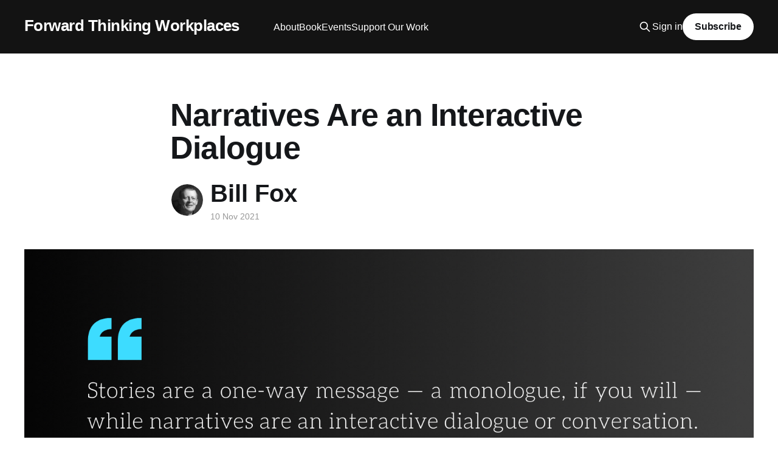

--- FILE ---
content_type: text/html; charset=utf-8
request_url: https://www.forwardthinkingworkplaces.com/narratives-are-an-interactive-dialogue/
body_size: 6468
content:
<!DOCTYPE html>
<html lang="en">
<head>

    <title>Narratives Are an Interactive Dialogue</title>
    <meta charset="utf-8" />
    <meta http-equiv="X-UA-Compatible" content="IE=edge" />
    <meta name="HandheldFriendly" content="True" />
    <meta name="viewport" content="width=device-width, initial-scale=1.0" />
    
    <link rel="preload" as="style" href="https://www.forwardthinkingworkplaces.com/assets/built/screen.css?v=93d2e270fa" />
    <link rel="preload" as="script" href="https://www.forwardthinkingworkplaces.com/assets/built/casper.js?v=93d2e270fa" />

    <link rel="stylesheet" type="text/css" href="https://www.forwardthinkingworkplaces.com/assets/built/screen.css?v=93d2e270fa" />

    <link rel="icon" href="https://www.forwardthinkingworkplaces.com/content/images/size/w256h256/2021/07/ftw-circular-ripple.png" type="image/png">
    <link rel="canonical" href="https://www.forwardthinkingworkplaces.com/narratives-are-an-interactive-dialogue/">
    <meta name="referrer" content="no-referrer-when-downgrade">
    
    <meta property="og:site_name" content="Forward Thinking Workplaces">
    <meta property="og:type" content="article">
    <meta property="og:title" content="Narratives Are an Interactive Dialogue">
    <meta property="og:description" content="Be a Workplace of the Future — Today. Leverage the wisdom of global leaders and your team to quietly build a powerful culture that innovates and humanizes the workplace from the inside out.">
    <meta property="og:url" content="https://www.forwardthinkingworkplaces.com/narratives-are-an-interactive-dialogue/">
    <meta property="og:image" content="https://www.forwardthinkingworkplaces.com/content/images/size/w1200/2021/11/FTW-quote-ann-badillo.png">
    <meta property="article:published_time" content="2021-11-10T17:52:28.000Z">
    <meta property="article:modified_time" content="2021-11-10T17:52:28.000Z">
    <meta name="twitter:card" content="summary_large_image">
    <meta name="twitter:title" content="Narratives Are an Interactive Dialogue">
    <meta name="twitter:description" content="Be a Workplace of the Future — Today. Leverage the wisdom of global leaders and your team to quietly build a powerful culture that innovates and humanizes the workplace from the inside out.">
    <meta name="twitter:url" content="https://www.forwardthinkingworkplaces.com/narratives-are-an-interactive-dialogue/">
    <meta name="twitter:image" content="https://www.forwardthinkingworkplaces.com/content/images/size/w1200/2021/11/FTW-quote-ann-badillo.png">
    <meta name="twitter:label1" content="Written by">
    <meta name="twitter:data1" content="Bill Fox">
    <meta property="og:image:width" content="1200">
    <meta property="og:image:height" content="675">
    
    <script type="application/ld+json">
{
    "@context": "https://schema.org",
    "@type": "Article",
    "publisher": {
        "@type": "Organization",
        "name": "Forward Thinking Workplaces",
        "url": "https://www.forwardthinkingworkplaces.com/",
        "logo": {
            "@type": "ImageObject",
            "url": "https://www.forwardthinkingworkplaces.com/content/images/size/w256h256/2021/07/ftw-circular-ripple.png",
            "width": 60,
            "height": 60
        }
    },
    "author": {
        "@type": "Person",
        "name": "Bill Fox",
        "image": {
            "@type": "ImageObject",
            "url": "//www.gravatar.com/avatar/c0b3d506caa344692488fdfc426a2371?s=250&d=mm&r=x",
            "width": 251,
            "height": 251
        },
        "url": "https://www.forwardthinkingworkplaces.com/author/billfox/",
        "sameAs": [
            "https://billfox.co"
        ]
    },
    "headline": "Narratives Are an Interactive Dialogue",
    "url": "https://www.forwardthinkingworkplaces.com/narratives-are-an-interactive-dialogue/",
    "datePublished": "2021-11-10T17:52:28.000Z",
    "dateModified": "2021-11-10T17:52:28.000Z",
    "image": {
        "@type": "ImageObject",
        "url": "https://www.forwardthinkingworkplaces.com/content/images/size/w1200/2021/11/FTW-quote-ann-badillo.png",
        "width": 1200,
        "height": 675
    },
    "mainEntityOfPage": "https://www.forwardthinkingworkplaces.com/narratives-are-an-interactive-dialogue/"
}
    </script>

    <meta name="generator" content="Ghost 6.12">
    <link rel="alternate" type="application/rss+xml" title="Forward Thinking Workplaces" href="https://www.forwardthinkingworkplaces.com/rss/">
    <script defer src="https://cdn.jsdelivr.net/ghost/portal@~2.56/umd/portal.min.js" data-i18n="true" data-ghost="https://www.forwardthinkingworkplaces.com/" data-key="1355a9cefcba3bec31b67be8a4" data-api="https://billfox-2.ghost.io/ghost/api/content/" data-locale="en" crossorigin="anonymous"></script><style id="gh-members-styles">.gh-post-upgrade-cta-content,
.gh-post-upgrade-cta {
    display: flex;
    flex-direction: column;
    align-items: center;
    font-family: -apple-system, BlinkMacSystemFont, 'Segoe UI', Roboto, Oxygen, Ubuntu, Cantarell, 'Open Sans', 'Helvetica Neue', sans-serif;
    text-align: center;
    width: 100%;
    color: #ffffff;
    font-size: 16px;
}

.gh-post-upgrade-cta-content {
    border-radius: 8px;
    padding: 40px 4vw;
}

.gh-post-upgrade-cta h2 {
    color: #ffffff;
    font-size: 28px;
    letter-spacing: -0.2px;
    margin: 0;
    padding: 0;
}

.gh-post-upgrade-cta p {
    margin: 20px 0 0;
    padding: 0;
}

.gh-post-upgrade-cta small {
    font-size: 16px;
    letter-spacing: -0.2px;
}

.gh-post-upgrade-cta a {
    color: #ffffff;
    cursor: pointer;
    font-weight: 500;
    box-shadow: none;
    text-decoration: underline;
}

.gh-post-upgrade-cta a:hover {
    color: #ffffff;
    opacity: 0.8;
    box-shadow: none;
    text-decoration: underline;
}

.gh-post-upgrade-cta a.gh-btn {
    display: block;
    background: #ffffff;
    text-decoration: none;
    margin: 28px 0 0;
    padding: 8px 18px;
    border-radius: 4px;
    font-size: 16px;
    font-weight: 600;
}

.gh-post-upgrade-cta a.gh-btn:hover {
    opacity: 0.92;
}</style><script async src="https://js.stripe.com/v3/"></script>
    <script defer src="https://cdn.jsdelivr.net/ghost/sodo-search@~1.8/umd/sodo-search.min.js" data-key="1355a9cefcba3bec31b67be8a4" data-styles="https://cdn.jsdelivr.net/ghost/sodo-search@~1.8/umd/main.css" data-sodo-search="https://billfox-2.ghost.io/" data-locale="en" crossorigin="anonymous"></script>
    
    <link href="https://www.forwardthinkingworkplaces.com/webmentions/receive/" rel="webmention">
    <script defer src="/public/cards.min.js?v=93d2e270fa"></script>
    <link rel="stylesheet" type="text/css" href="/public/cards.min.css?v=93d2e270fa">
    <script defer src="/public/comment-counts.min.js?v=93d2e270fa" data-ghost-comments-counts-api="https://www.forwardthinkingworkplaces.com/members/api/comments/counts/"></script>
    <script defer src="/public/member-attribution.min.js?v=93d2e270fa"></script><style>:root {--ghost-accent-color: #131313;}</style>
    <!-- Fathom - beautiful, simple website analytics -->
<script src="https://cdn.usefathom.com/script.js" data-site="WXTFFGDG" defer></script>
<!-- / Fathom -->

<style>
  :root {
    --hero-background: #111017;
  }

  @media (prefers-color-scheme: dark) {
    :root:not([data-user-color-scheme]) {
      --hero-background: #111017;
    }
  }

  [data-user-color-scheme='dark'] {
    --hero-background: #111017;
  }

  .c-hero {
    background: var(--hero-background);
  }
</style>


<style>
  .site-title {
  font-size: 60px !important;
  font-weight: 200 !important;
  line-height: 1.4 !important;
  letter-spacing: .6rem !important;
  }
</style>



<style>
h4 {
  font-size: 40px !important;
  font-weight: 700 !important;
  line-height: 48px !important;
}
</style>

<style>
  .c-hero__content {
  font-size: 18px !important;
  font-weight:400 !important;
  line-height:1.4 !important;
  padding-top: 25px !important;
  padding-bottom: 30px !important;
  color: #ffffff !important;
  }
</style>

<style>
  .gh-header-title {
  font-size: 32px !important;
  font-weight:500;
  line-height:1.3;
  letter-spacing: 1.1px !important;
  }
</style>


<style>
  .c-btn {
    border-radius: 2px;
  }
</style>

<style>
  .c-subscribe-form__input {
    border-radius: 2px !important;
  }
</style>



<style>
  .gh-portal-triggerbtn-container with-label {
    border-radius: 2px;
  }
</style>




<style>
.c-hero__content {
    color: #131313;
  }
</style>    

<style>
.c-nav__link  {
   font-size: 14px;
  }
</style>
 

<style> 
.kg-bookmark-author {
    display: none !important;
    } 
</style>

<style>
  .c-header .is-membership { display: none; }
</style>

<style>
hr {
  border: 1px solid #a9a9a9;
  border-radius: 2px;
  width: 25%;
  margin: auto;
}
</style>

<style>
  .blockquote {
    padding: 64px 40px;
    font-size: 24px;
    line-height: 40px;
    text-align: center;
    position: relative;
    font-family: Georgia,serif;
    border-left: 0;
    border: .25px solid var(--color-brand);
  }

  .blockquote:before,
  .blockquote:after {
    position: absolute;
    font-size: 48px;
    color: var(--color-brand);
  }

  .blockquote:before {
    content: '“';
    top: 24px;
    left: 24px;
  }

  .blockquote:after {
    content: '”';
    bottom: 24px;
    right: 24px;
    line-height: 0;
  }
</style>

<style> 

.lead{font-family:'Open Sans',Helvetica,Arial,sans-serif;
    font-style:italic;
    text-align:center;
    font-weight:400;
    font-size:1.3em;
    line-height:1.3;
    padding:0 50px 0;
    margin:20px -50px}.lead:a{display:block;
        content:"";
        width:33%;
        margin:50px auto 30px;
        border-bottom:2px solid #000000;}

.callout{display:flex;
    color:#131313;
    justify-content:space-between;
    align-items:center;
    background:#f5f5f5;
    border:2px solid #e8e8e8;
    padding:20px 30px;
    margin-bottom:34px;
    line-height:1.5;
    border-radius:2px;-webkit-
    transition:all 0.3s ease-in-out;-moz-
    transition:all 0.3s ease-in-out;-ms-
    transition:all 0.3s ease-in-out;-o-
    transition:all 0.3s ease-in-out;
    transition:all 0.3s ease-in-out}

.callout h3,.callout h4,.callout p,.callout a.button,.callout a.button.clear{margin:0 0 0 15px}
.callout a.button:hover:before,
.callout a.button.clear:hover:before
 {display:none}.callout:hover,
 .card:hover{
     border-color:#353535;
     box-shadow:0 1px 1px rgba(0,0,0,.05),0 2px 2px rgba(0,0,0,.05),0 4px 4px rgba(0,0,0,.05),0 8px 8px rgba(0,0,0,.1),0 16px 16px rgba(0,0,0,.1)}

.callout-red{background:#c33;border-color:#c33;color:#fff}

.sidenote{
    color:#353535;
    padding:40px;-webkit-
    border-radius:0 8px 8px 0;-moz-
    border-radius:0 8px 8px 0;
    border-radius:0 8px 8px 0;
    clear:both}

.sidenote{
    background:#fff;
    padding:40px;
    border-left:10px solid #c33;
    margin-left:-100px;
    margin-right:-100px}

.notice,.define,.sidenote{color:#353535;padding:40px;-webkit-
    border-radius:0 8px 8px 0;-moz-
    border-radius:0 8px 8px 0;
    border-radius:0 8px 8px 0;clear:both}

.notice{background:#f4f4f4;border-left:10px solid #353535}.define{background:#e8e8e8;border-left:10px solid #c33}  
    
</style>

</head>
<body class="post-template is-head-left-logo has-sans-body has-cover">
<div class="viewport">

    <header id="gh-head" class="gh-head outer">
        <div class="gh-head-inner inner">
            <div class="gh-head-brand">
                <a class="gh-head-logo no-image" href="https://www.forwardthinkingworkplaces.com">
                        Forward Thinking Workplaces
                </a>
                <button class="gh-search gh-icon-btn" aria-label="Search this site" data-ghost-search><svg xmlns="http://www.w3.org/2000/svg" fill="none" viewBox="0 0 24 24" stroke="currentColor" stroke-width="2" width="20" height="20"><path stroke-linecap="round" stroke-linejoin="round" d="M21 21l-6-6m2-5a7 7 0 11-14 0 7 7 0 0114 0z"></path></svg></button>
                <button class="gh-burger" aria-label="Main Menu"></button>
            </div>

            <nav class="gh-head-menu">
                <ul class="nav">
    <li class="nav-about"><a href="https://www.forwardthinkingworkplaces.com/about/">About</a></li>
    <li class="nav-book"><a href="https://thefutureoftheworkplacebook.com/">Book</a></li>
    <li class="nav-events"><a href="https://www.forwardthinkingworkplaces.com/events/">Events</a></li>
    <li class="nav-support-our-work"><a href="https://www.forwardthinkingworkplaces.com/#/portal/support">Support Our Work</a></li>
</ul>

            </nav>

            <div class="gh-head-actions">
                    <button class="gh-search gh-icon-btn" aria-label="Search this site" data-ghost-search><svg xmlns="http://www.w3.org/2000/svg" fill="none" viewBox="0 0 24 24" stroke="currentColor" stroke-width="2" width="20" height="20"><path stroke-linecap="round" stroke-linejoin="round" d="M21 21l-6-6m2-5a7 7 0 11-14 0 7 7 0 0114 0z"></path></svg></button>
                    <div class="gh-head-members">
                                <a class="gh-head-link" href="#/portal/signin" data-portal="signin">Sign in</a>
                                <a class="gh-head-button" href="#/portal/signup" data-portal="signup">Subscribe</a>
                    </div>
            </div>
        </div>
    </header>

    <div class="site-content">
        



<main id="site-main" class="site-main">
<article class="article post ">

    <header class="article-header gh-canvas">

        <div class="article-tag post-card-tags">
        </div>

        <h1 class="article-title">Narratives Are an Interactive Dialogue</h1>


        <div class="article-byline">
        <section class="article-byline-content">

            <ul class="author-list instapaper_ignore">
                <li class="author-list-item">
                    <a href="/author/billfox/" class="author-avatar" aria-label="Read more of Bill Fox">
                        <img class="author-profile-image" src="//www.gravatar.com/avatar/c0b3d506caa344692488fdfc426a2371?s&#x3D;250&amp;d&#x3D;mm&amp;r&#x3D;x" alt="Bill Fox" />
                    </a>
                </li>
            </ul>

            <div class="article-byline-meta">
                <h4 class="author-name"><a href="/author/billfox/">Bill Fox</a></h4>
                <div class="byline-meta-content">
                    <time class="byline-meta-date" datetime="2021-11-10">10 Nov 2021</time>
                </div>
            </div>

        </section>
        </div>

            <figure class="article-image">
                <img
                    srcset="/content/images/size/w300/2021/11/FTW-quote-ann-badillo.png 300w,
                            /content/images/size/w600/2021/11/FTW-quote-ann-badillo.png 600w,
                            /content/images/size/w1000/2021/11/FTW-quote-ann-badillo.png 1000w,
                            /content/images/size/w2000/2021/11/FTW-quote-ann-badillo.png 2000w"
                    sizes="(min-width: 1400px) 1400px, 92vw"
                    src="/content/images/size/w2000/2021/11/FTW-quote-ann-badillo.png"
                    alt="Narratives Are an Interactive Dialogue"
                />
            </figure>

    </header>

    <section class="gh-content gh-canvas">
        
    </section>

        <section class="article-comments gh-canvas">
            
        <script defer src="https://cdn.jsdelivr.net/ghost/comments-ui@~1.3/umd/comments-ui.min.js" data-locale="en" data-ghost-comments="https://www.forwardthinkingworkplaces.com/" data-api="https://billfox-2.ghost.io/ghost/api/content/" data-admin="https://billfox-2.ghost.io/ghost/" data-key="1355a9cefcba3bec31b67be8a4" data-title="null" data-count="true" data-post-id="618c069772cd9a0048482f9e" data-color-scheme="auto" data-avatar-saturation="60" data-accent-color="#131313" data-comments-enabled="all" data-publication="Forward Thinking Workplaces" crossorigin="anonymous"></script>
    
        </section>

</article>
</main>




            <aside class="read-more-wrap outer">
                <div class="read-more inner">
                        
<article class="post-card post featured">

    <a class="post-card-image-link" href="/whats-right-about-the-engagement-crisis/">

        <img class="post-card-image"
            srcset="/content/images/size/w300/2025/11/end-of-the-road.jpg 300w,
                    /content/images/size/w600/2025/11/end-of-the-road.jpg 600w,
                    /content/images/size/w1000/2025/11/end-of-the-road.jpg 1000w,
                    /content/images/size/w2000/2025/11/end-of-the-road.jpg 2000w"
            sizes="(max-width: 1000px) 400px, 800px"
            src="/content/images/size/w600/2025/11/end-of-the-road.jpg"
            alt="What&#x27;s Right About the Engagement Crisis?"
            loading="lazy"
        />


    </a>

    <div class="post-card-content">

        <a class="post-card-content-link" href="/whats-right-about-the-engagement-crisis/">
            <header class="post-card-header">
                <div class="post-card-tags">
                        <span class="post-card-featured"><svg width="16" height="17" viewBox="0 0 16 17" fill="none" xmlns="http://www.w3.org/2000/svg">
    <path d="M4.49365 4.58752C3.53115 6.03752 2.74365 7.70002 2.74365 9.25002C2.74365 10.6424 3.29678 11.9778 4.28134 12.9623C5.26591 13.9469 6.60127 14.5 7.99365 14.5C9.38604 14.5 10.7214 13.9469 11.706 12.9623C12.6905 11.9778 13.2437 10.6424 13.2437 9.25002C13.2437 6.00002 10.9937 3.50002 9.16865 1.68127L6.99365 6.25002L4.49365 4.58752Z" stroke="currentColor" stroke-width="2" stroke-linecap="round" stroke-linejoin="round"></path>
</svg> Featured</span>
                </div>
                <h2 class="post-card-title">
                    What&#x27;s Right About the Engagement Crisis?
                </h2>
            </header>
                <div class="post-card-excerpt">Have we been asking the wrong question? Not &quot;how do we improve leadership and organizations?&quot;  But &quot;what happens when we stop looking outside for what was never there?&quot;</div>
        </a>

        <footer class="post-card-meta">
            <time class="post-card-meta-date" datetime="2025-11-24">24 Nov 2025</time>
                <span class="post-card-meta-length">2 min read</span>
                <script
    data-ghost-comment-count="6923f1b8d281aa0001734137"
    data-ghost-comment-count-empty=""
    data-ghost-comment-count-singular="comment"
    data-ghost-comment-count-plural="comments"
    data-ghost-comment-count-tag="span"
    data-ghost-comment-count-class-name=""
    data-ghost-comment-count-autowrap="true"
>
</script>
        </footer>

    </div>

</article>
                        
<article class="post-card post">

    <a class="post-card-image-link" href="/discover-what-people-really-long-for-at-work/">

        <img class="post-card-image"
            srcset="/content/images/size/w300/2024/12/Echos.jpg 300w,
                    /content/images/size/w600/2024/12/Echos.jpg 600w,
                    /content/images/size/w1000/2024/12/Echos.jpg 1000w,
                    /content/images/size/w2000/2024/12/Echos.jpg 2000w"
            sizes="(max-width: 1000px) 400px, 800px"
            src="/content/images/size/w600/2024/12/Echos.jpg"
            alt="Discover What People Really Long For at Work"
            loading="lazy"
        />


    </a>

    <div class="post-card-content">

        <a class="post-card-content-link" href="/discover-what-people-really-long-for-at-work/">
            <header class="post-card-header">
                <div class="post-card-tags">
                </div>
                <h2 class="post-card-title">
                    Discover What People Really Long For at Work
                </h2>
            </header>
                <div class="post-card-excerpt">Every great product, every revolutionary change, starts with a profound understanding of human desires.

What do people truly want? What are they silently yearning for in their work lives?

These are the questions that launched my work and inner leader journey. And after interviewing over 100 pioneering business and thought</div>
        </a>

        <footer class="post-card-meta">
            <time class="post-card-meta-date" datetime="2024-12-26">26 Dec 2024</time>
                <span class="post-card-meta-length">1 min read</span>
                <script
    data-ghost-comment-count="676d712c6754e70001cd70c8"
    data-ghost-comment-count-empty=""
    data-ghost-comment-count-singular="comment"
    data-ghost-comment-count-plural="comments"
    data-ghost-comment-count-tag="span"
    data-ghost-comment-count-class-name=""
    data-ghost-comment-count-autowrap="true"
>
</script>
        </footer>

    </div>

</article>
                        
<article class="post-card post">

    <a class="post-card-image-link" href="/ignite-engaging-brilliance/">

        <img class="post-card-image"
            srcset="/content/images/size/w300/2024/12/ignite.jpg 300w,
                    /content/images/size/w600/2024/12/ignite.jpg 600w,
                    /content/images/size/w1000/2024/12/ignite.jpg 1000w,
                    /content/images/size/w2000/2024/12/ignite.jpg 2000w"
            sizes="(max-width: 1000px) 400px, 800px"
            src="/content/images/size/w600/2024/12/ignite.jpg"
            alt="Ignite: Engaging Brilliance"
            loading="lazy"
        />


    </a>

    <div class="post-card-content">

        <a class="post-card-content-link" href="/ignite-engaging-brilliance/">
            <header class="post-card-header">
                <div class="post-card-tags">
                </div>
                <h2 class="post-card-title">
                    Ignite: Engaging Brilliance
                </h2>
            </header>
                <div class="post-card-excerpt">Every once in a while, a book comes along that changes everything.

For decades, companies have tried to solve employee engagement and retention with better perks, fancier offices, and new management theories.

But they&#39;ve been focusing on all the wrong things.

Ignite is different.

We spent years talking</div>
        </a>

        <footer class="post-card-meta">
            <time class="post-card-meta-date" datetime="2024-12-20">20 Dec 2024</time>
                <span class="post-card-meta-length">1 min read</span>
                <script
    data-ghost-comment-count="676567b069e2e20001fda8a5"
    data-ghost-comment-count-empty=""
    data-ghost-comment-count-singular="comment"
    data-ghost-comment-count-plural="comments"
    data-ghost-comment-count-tag="span"
    data-ghost-comment-count-class-name=""
    data-ghost-comment-count-autowrap="true"
>
</script>
        </footer>

    </div>

</article>
                </div>
            </aside>



    </div>

    <footer class="site-footer outer">
        <div class="inner">
            <section class="copyright"><a href="https://www.forwardthinkingworkplaces.com">Forward Thinking Workplaces</a> &copy; 2026</section>
            <nav class="site-footer-nav">
                <ul class="nav">
    <li class="nav-billfox-co"><a href="https://billfox.co">billfox.co</a></li>
    <li class="nav-leaderone"><a href="https://leaderone.org">LeaderONE</a></li>
    <li class="nav-space-beyond-boundaries"><a href="https://spaceb.co">Space Beyond Boundaries</a></li>
    <li class="nav-the-future-of-the-workplace-book"><a href="https://thefutureoftheworkplacebook.com">The Future of the Workplace Book</a></li>
</ul>

            </nav>
            <div class="gh-powered-by"><a href="https://ghost.org/" target="_blank" rel="noopener">Powered by Ghost</a></div>
        </div>
    </footer>

</div>

    <div class="pswp" tabindex="-1" role="dialog" aria-hidden="true">
    <div class="pswp__bg"></div>

    <div class="pswp__scroll-wrap">
        <div class="pswp__container">
            <div class="pswp__item"></div>
            <div class="pswp__item"></div>
            <div class="pswp__item"></div>
        </div>

        <div class="pswp__ui pswp__ui--hidden">
            <div class="pswp__top-bar">
                <div class="pswp__counter"></div>

                <button class="pswp__button pswp__button--close" title="Close (Esc)"></button>
                <button class="pswp__button pswp__button--share" title="Share"></button>
                <button class="pswp__button pswp__button--fs" title="Toggle fullscreen"></button>
                <button class="pswp__button pswp__button--zoom" title="Zoom in/out"></button>

                <div class="pswp__preloader">
                    <div class="pswp__preloader__icn">
                        <div class="pswp__preloader__cut">
                            <div class="pswp__preloader__donut"></div>
                        </div>
                    </div>
                </div>
            </div>

            <div class="pswp__share-modal pswp__share-modal--hidden pswp__single-tap">
                <div class="pswp__share-tooltip"></div>
            </div>

            <button class="pswp__button pswp__button--arrow--left" title="Previous (arrow left)"></button>
            <button class="pswp__button pswp__button--arrow--right" title="Next (arrow right)"></button>

            <div class="pswp__caption">
                <div class="pswp__caption__center"></div>
            </div>
        </div>
    </div>
</div>
<script
    src="https://code.jquery.com/jquery-3.5.1.min.js"
    integrity="sha256-9/aliU8dGd2tb6OSsuzixeV4y/faTqgFtohetphbbj0="
    crossorigin="anonymous">
</script>
<script src="https://www.forwardthinkingworkplaces.com/assets/built/casper.js?v=93d2e270fa"></script>
<script>
$(document).ready(function () {
    // Mobile Menu Trigger
    $('.gh-burger').click(function () {
        $('body').toggleClass('gh-head-open');
    });
    // FitVids - Makes video embeds responsive
    $(".gh-content").fitVids();
});
</script>

<script>
  const anchors = document.querySelectorAll('a');

  for (x = 0, l = anchors.length; x < l; x++) {
    const regex = new RegExp('/' + window.location.host + '/');
    
    if (!regex.test(anchors[x].href)) {
      anchors[x].setAttribute('target', '_blank');
    }
  }
</script>

</body>
</html>
